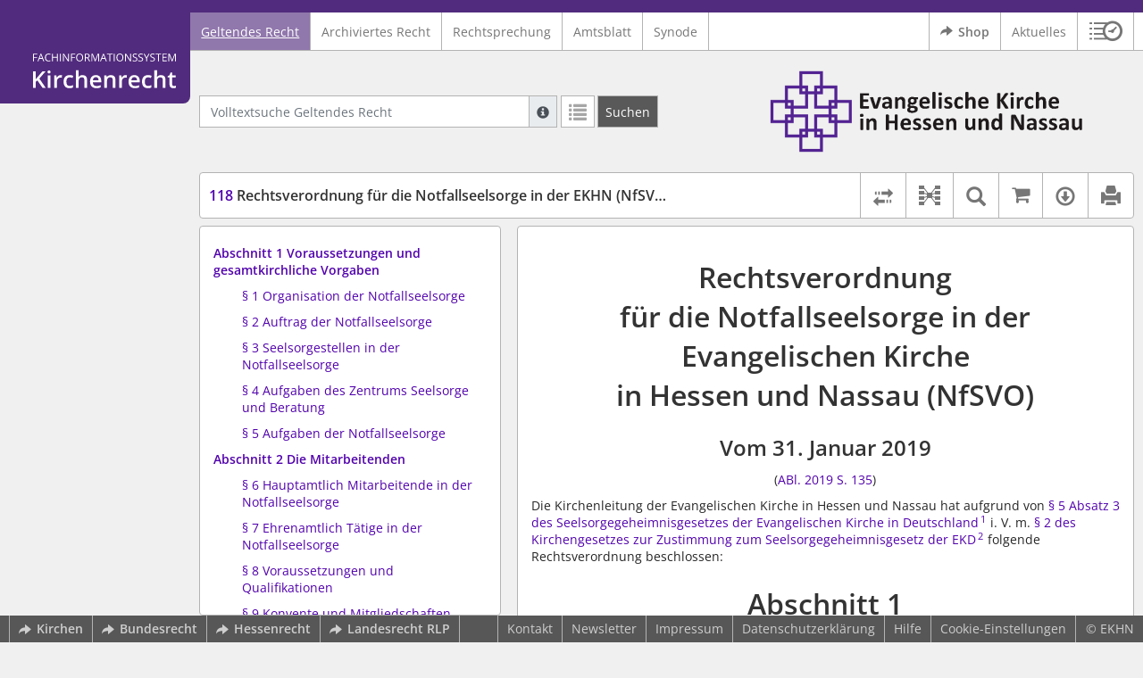

--- FILE ---
content_type: text/html; charset=utf-8
request_url: https://kirchenrecht-ekhn.de/document/18795
body_size: 14620
content:
<!DOCTYPE html>
<html lang="de">
  <head>
    <meta charset="utf-8">
    <meta name="viewport" content="width=device-width, initial-scale=1, shrink-to-fit=no">
    <meta http-equiv="X-UA-Compatible" content="IE=edge">
    <meta name="robots" content="index,follow">
    <title>Geltendes Recht: 118 Rechtsverordnung für die Notfallseelsorge in der EKHN (NfSVO) -  Kirchenrecht Online-Nachschlagewerk | Ev. Kirche in Hessen und Nassau</title>

    <link rel="stylesheet" type="text/css" media="all" href="/css/bootstrap.min.css" />
<link rel="stylesheet" type="text/css" media="all" href="/css/styles.css" />
<link rel="stylesheet" type="text/css" media="screen" href="/css/datepicker.css" />
<link rel="stylesheet" type="text/css" media="screen" href="/css/font-awesome.min.css" />
<link rel="stylesheet" type="text/css" media="screen" href="/css/cookieconsent.css" />
<link rel="stylesheet" type="text/css" media="screen" href="/css/bootstrap-pincode-input.css" />

    <link rel="shortcut icon" href="/images/gfx_ekhn/favicon.ico" />
          <!-- Piwik -->
      <script type="text/plain" data-cookiecategory="statistics">
        var _paq = _paq || [];
        _paq.push(["setDomains", ["*.kirchenrecht-ekhn.de"]]);
                  _paq.push(['trackPageView']);
                _paq.push(['enableLinkTracking']);
        (function() {
          var u="//wbv-analytics.saltation.de/analytics/";
          _paq.push(['setTrackerUrl', u+'piwik.php']);
          _paq.push(['setSiteId', 16]);
          var d=document, g=d.createElement('script'), s=d.getElementsByTagName('script')[0];
          g.type='text/javascript'; g.async=true; g.defer=true; g.src=u+'piwik.js'; s.parentNode.insertBefore(g,s);
        })();
      </script>
      <!-- End Piwik Code -->
      </head>
  <body class="EKHN">
    <header class="container-fluid headerWrap">
      <div class="topBar"></div>
      <div class="row headerNavigationWrap">
        <div class="col-lg-2 d-none d-lg-flex columnLogo">
          <div class="sideHeaderWrap">
            <div class="sideHeader d-none d-lg-block">
                              <span class="logo"><span class="sr-only">Logo Fachinformationssystem Kirchenrecht</span></span>
                          </div>
          </div>
        </div>
        <div class="col-12 col-lg-10 col-xxl-8 columnNav">
          <div class="container-xl">
                          <div class="contentHeader">
                <div class="navMain d-print-none">
                  <nav class="navbar navbar-expand-lg navbar-light" aria-label="Hauptnavigation">

      <a class="navbar-brand d-lg-none">Fachinformationssystem Kirchenrecht</a>
  
  <button class="navbar-toggler"
          type="button"
          data-toggle="collapse"
          data-target="#navMain"
          aria-controls="navMain"
          aria-expanded="false"
          aria-label="Zeige Hauptnavigation">
    <span class="navbar-toggler-icon"></span>
  </button>

  <div class="collapse navbar-collapse" id="navMain">
    <ul class="nav navbar-nav mr-auto">
            <li class="nav-item active">
              <a class="nav-link" href="/list/geltendes_recht" aria-current="true">Geltendes Recht</a>
          </li>
      <li class="nav-item ">
              <a class="nav-link" href="/list/archiviertes_recht" >Archiviertes Recht</a>
          </li>
      <li class="nav-item ">
              <a class="nav-link" href="/list/rechtsprechung" >Rechtsprechung</a>
          </li>
      <li class="nav-item ">
              <a class="nav-link" href="/list/kirchliches_amtsblatt" >Amtsblatt</a>
          </li>
      <li class="nav-item ">
              <a class="nav-link" href="/list/synodalds" >Synode</a>
          </li>
  


<script type="text/javascript">
  var current_group_id = 'geltendes_recht'
</script>

    </ul>
    <ul class="nav navbar-nav navbar-right ml-auto">
              <li class="">
                      <a class="external"  target="_blank"   href="https://kirchenrecht-ekhn.shop" >
              <span class="externalIcon" aria-hidden="true"></span>              Shop
            </a>
                  </li>
              <li class="">
                      <a class=""   href="/document/aktuelles" >
                            Aktuelles
            </a>
                  </li>
                  <li class="linkHistoryModalWrap">
        <a href="#historyModal"
           title="Sitzungsverlauf"
           class="btnMeinKirchenrecht"
           data-toggle="modal"
           data-target="#historyModal"
           aria-haspopup="dialog"
           aria-label="Sitzungsverlauf im Modal öffnen"
           role="button">
          <span class="icon-btn_meinKirchenrecht" aria-hidden="true"></span>
          <span class="sr-only">Sitzungsverlauf im Modal öffnen</span>
        </a>
      </li>
          </ul>
  </div>
</nav>

                </div>
              </div>
                      </div>
        </div>
        <div class="col-xxl-2 d-none d-xxl-flex columnSpacer"></div>
      </div>

    </header>

    <main class="container-fluid">
      <div class="row headerContentWrap">
        <div class="col-lg-2 d-none d-lg-flex"></div>
        <div class="col-12 col-lg-10 col-xxl-8 d-flex">
          <div class="container-xl my-auto">
            <div class="row">
              <div class="col-6 d-flex">
                                                  <form class="searchForm" role="search" action="/search/geltendes_recht" method="POST">
  <div class="input-group input-group-sm">
    <label for="searchword" class="sr-only">Volltextsuche Geltendes Recht</label>
    <input type="text" id="searchword" class="form-control typeahead" name="searchword" placeholder="Volltextsuche Geltendes Recht" value="" />
    <div class="input-group-append">
      <button class="input-group-text searchTooltip mr-1" aria-label="Hilfe zur Suche" aria-describedby="searchExplanation">
        <span class="glyphicon glyphicon-info-sign" aria-hidden="true"></span>
        <span class="searchTooltipContent" style="display:none">
          <span class="d-block mb-2">
            Suche mit Platzhalter "*", Bsp. Pfarrer*, findet auch: "Pfarrerinitiative" oder "Pfarrerausschuss".
          </span>
          <span class="d-block mb-2">
            Weitere Suchoperatoren finden Sie in unserer Hilfe.
          </span>
        </span>
      </button>
      <div id="searchExplanation" class="sr-only">
        <p>
          Suche mit Platzhalter "*", Bsp. Pfarrer*, findet auch: "Pfarrerinitiative" oder "Pfarrerausschuss".
        </p>
        <p>
          Weitere Suchoperatoren finden Sie in unserer Hilfe.
        </p>
      </div>
      <a href="/search/geltendes_recht"
         class="btn btn-default btnContainsGlyphicon mr-1"
         aria-label="Letzte Trefferliste"
         title="Letzte Trefferliste">
        <span class="glyphicon glyphicon-list" aria-hidden="true"></span>
      </a>
      <button type="submit"
              class="btn btn-default btn-neutral btn-search"
              aria-label="Suchen">
        <span class="label d-none d-md-block">Suchen</span>
        <span class="glyphicon glyphicon-search d-md-none" aria-hidden="true"></span>
      </button>
      <input type="hidden" name="current" value="current" />
      <input type="hidden" name="organizations[]" value="EKHN" />
    </div>
  </div>
</form>

                                              </div>
              <div class="col-6 d-flex">
                <div class="churchLogo my-auto ml-auto">
                  <p class="m-0">
                    <a title="zur Webseite der EKHN" href="https://www.ekhn.de" style="width: 100%" ><span class="sr-only">Logo Ev. Kirche in Hessen und Nassau</span></a>
                                      </p>
                </div>
                <div class="churchTitle my-auto ml-auto">
                                      <a title="zur Webseite der EKHN" href="https://www.ekhn.de" target="_blank">
                      Ev. Kirche in Hessen und Nassau
                    </a>
                                  </div>
              </div>
            </div>
          </div>
        </div>
        <div class="col-xxl-2 d-none d-xxl-flex"></div>
      </div>
      <div class="row headerContentBackgroundWrap"></div>

      <div class="row mainContentWrap">
        <div class="col-lg-2"></div>
        <div class="col-xs-12 col-lg-10 col-xxl-8">
          <div class="container-xl mainContent">
                  <div class="row navigationInfoWrap showSuccess">
      <div class="col-md-12">
        <div class="card">
          <div class="card-body navigationInfo p-0">
            <nav class="navbar navbar-default navbar-expand-sm navbar-ordernav first d-print-none" aria-label="118 Rechtsverordnung für die Notfallseelsorge in der EKHN (NfSVO)">
              <div class="documentTitle px-0 col-md-6 col-sm-7">
                <h2 title="118 Rechtsverordnung für die Notfallseelsorge in der EKHN (NfSVO)"><a href="#"><span class="highlight">118</span> Rechtsverordnung für die Notfallseelsorge in der EKHN (NfSVO)</a></h2>
              </div>
                              <div class="collapse navbar-collapse"
     id="subnavigationCollapse"
     aria-label="Werkzeugleiste"
     role="toolbar">
  <ul class="nav navbar-nav navbar-right ml-auto">
              <li class="nav-item click-toggle d-xl-none documentTocButton">
        <button type="button"
           title="Inhaltsverzeichnis"
           class="nav-link"
           data-toggle="collapse"
           data-target="#documentToc"
           aria-controls="documentToc"
           aria-expanded="false">
          <span class="glyphicon glyphicon-list" aria-hidden="true"></span>
          <span class="sr-only">Inhaltsverzeichnis</span>
        </a>
      </li>
              <li class="nav-item documentDiffButton">
        <form action="/document/18795/diff" method="POST" class="mb-0">
          <input type="hidden" name="effective_since_a" value="2019-02-01" />
          <input type="hidden" name="effective_since_b" value="2008-03-01" />
          <button type="submit"
                  title="Rechtsstände vergleichen"
                  class="nav-link btnRechtstaendeVergleichen"
                  aria-label="Rechtsstände vergleichen">
            <span class="glyphicon glyphicon-transfer" aria-hidden="true"></span>
            <span class="sr-only">Rechtsstände vergleichen</span>
          </button>
        </form>
      </li>
              <li class="nav-item documentLinkViewButton">
                  <a href="/document/18795/links"
             title="Dokument-Beziehungen"
             class="nav-link"
             data-toggle="modal"
             data-target="#documentLinksModal"
             role="button"
             aria-haspopup="dialog">
            <span class="glyphicon glyphicon-document-links" aria-hidden="true"></span>
            <span class="sr-only">Dokument-Beziehungen</span>
          </a>
              </li>
              <li class="nav-item dropdown py-0 documentSearchButton">
        <button class="nav-link dropdown-toggle"
                title="Textsuche im Dokument"
                type="button"
                data-toggle="dropdown"
                data-reference="#documentContent"
                aria-controls="documentSearchBar"
                aria-expanded="false">
          <span class="glyphicon glyphicon-search" aria-hidden="true"></span>
          <span class="sr-only">Textsuche im Dokument</span>
        </button>
        <div id="documentSearchBar"
     class="dropdown-menu dropdown-menu-right documentSearch py-0"
     onclick="event.stopPropagation()">
  <form class="form-group row m-0">
    <div class="col-sm-12 d-flex">
      <div class="d-flex align-items-center">
        <label for="documentFullTextSearch" class="documentSearchText sr-only my-0 mr-2">Dokument-Volltextsuche</label>
      </div>
      <div class="actionWrap d-flex ml-auto align-items-center">
        <div class="input-group">
          <input type="text"
                  id="documentFullTextSearch"
                  class="form-control form-control-sm documentSearchInput"
                  placeholder="Dokument-Volltextsuche">
          <div class="input-group-append">
            <button type="submit"
                    class="btn btn-sm icon"
                    aria-label="Suchen">
              <span class="glyphicon glyphicon-search" aria-hidden="true"></span>
              <span class="sr-only">Suchen</span>
            </button>
          </div>
        </div>
        <button type="button"
                id="documentSearchNext"
                title="Nächster Treffer im Dokument"
                aria-label="Nächster Treffer im Dokument">
          <span class="glyphicon glyphicon glyphicon-chevron-down" aria-hidden="true"></span>
          <span class="sr-only">Nächster Treffer im Dokument</span>
        </button>
        <button type="button"
                id="documentSearchPrev"
                title="Vorheriger Treffer im Dokument"
                aria-label="Vorheriger Treffer im Dokument">
          <span class="glyphicon glyphicon glyphicon-chevron-up" aria-hidden="true"></span>
          <span class="sr-only">Vorheriger Treffer im Dokument</span>
        </button>
      </div>
    </div>
  </form>
</div>
      </li>
              <li class="nav-item documentCartButton">
        <a href="https://kirchenrecht-ekhn.shop/PdfCollection/init/article/ekhn-269120"
           title="Auf kirchenrecht.shop bestellen"
           class="nav-link"
           target="_blank">
          <i class="fa fa-shopping-cart"></i>
          <span class="sr-only">Auf kirchenrecht.shop bestellen</span>
        </a>
      </li>
              <li class="nav-item dropdown documentDownloadButton">
        <button class="nav-link dropdown-toggle"
                title="Verfügbare E-Book-Formate"
                type="button"
                data-toggle="dropdown"
                aria-controls="documentDownload"
                aria-expanded="false">
          <span class="glyphicon glyphicon-download" aria-hidden="true"></span>
          <span class="sr-only">Verfügbare E-Book-Formate</span>
        </button>
        <div id="documentDownload" class="dropdown-menu dropdown-menu-right wokrlistsuccess">
  <ul role="presentation">
          <li>
        <a href="/pdf/18795.pdf" class="dropdown-item" target="_blank" title="Download PDF">Download als PDF</a>
      </li>
              <li>
        <a href="/word/18795.doc" class="dropdown-item" title="Download Word (ab 2003)">Download als Word (ab 2003)</a>
      </li>
              <li>
        <a href="/word/pandoc/18795.doc" class="dropdown-item" title="Download Word (docx)">Download als Word (docx)</a>
      </li>
      <li>
        <a href="/word/pandoc_no_subscript/18795.doc" class="dropdown-item" title="Download Word (docx) Ohne Satzzahlen">Download als Word (docx) Ohne Satzzahlen</a>
      </li>
              <li>
        <a href="/epub/18795.epub" class="dropdown-item" title="Download ePub">Download als ePub</a>
      </li>
              <li>
        <a href="/epub_simple/18795.epub" class="dropdown-item" title="Download ePub (Tolino)">Download als ePub (Tolino)</a>
      </li>
              <li>
        <a href="/epub/18795.mobi" class="dropdown-item" title="Download Mobi (Kindle)">Download als Mobi (Kindle)</a>
      </li>
      </ul>
</div>
      </li>
              <li class="nav-item documentPrintButton">
        <a title="Drucken" class="nav-link" href="/pdf/18795.pdf" target="_blank">
          <span class="glyphicon glyphicon-print"></span>
        </a>
      </li>
      </ul>
</div>
                          </nav>
          </div>
        </div>
      </div>
            <div id="documentRelation" class="col-md-8 documentRelation collapse">
  <div class="card">
    <div class="card-body">
      <ul role="presentation" class="relatedDocuments">
        <li>Gesamterläuterungen:
          <ul>
                          <li>-</li>
                      </ul>
        </li>

        <li>Einzelerläuterung:
          <ul>
                          <li>-</li>
                      </ul>
        </li>
      </ul>
    </div>
  </div>
</div>

    </div>
  
  <div class="row">
          <nav class="col-xl-4" aria-label="Dokument Inhaltsverzeichnis">
  <div class="card collapse d-print-none mb-2" id="documentToc" data-toggle="false">
      <div class="card-body documentTocPanel">
        <div class="navbar documentToc" role="complementary">
          <ul>
   <li class="section level_1"><a href="#s11810001" title="Abschnitt 1 Voraussetzungen und gesamtkirchliche Vorgaben">Abschnitt 1 Voraussetzungen und gesamtkirchliche Vorgaben</a></li>
   <li class="section level_4"><a href="#s11810004" title="§&nbsp;1 Organisation der Notfallseelsorge">§&nbsp;1 Organisation der Notfallseelsorge</a></li>
   <li class="section level_4"><a href="#s11810018" title="§ 2 Auftrag der Notfallseelsorge">§ 2 Auftrag der Notfallseelsorge</a></li>
   <li class="section level_4"><a href="#s11810016" title="§ 3 Seelsorgestellen in der Notfallseelsorge">§ 3 Seelsorgestellen in der Notfallseelsorge</a></li>
   <li class="section level_4"><a href="#s11810017" title="§ 4 Aufgaben des Zentrums Seelsorge und Beratung">§ 4 Aufgaben des Zentrums Seelsorge und Beratung</a></li>
   <li class="section level_4"><a href="#s11810019" title="§ 5 Aufgaben der Notfallseelsorge">§ 5 Aufgaben der Notfallseelsorge</a></li>
   <li class="section level_1"><a href="#s11810005" title="Abschnitt 2 Die Mitarbeitenden ">Abschnitt 2 Die Mitarbeitenden </a></li>
   <li class="section level_4"><a href="#s11810008" title="§ 6 Hauptamtlich Mitarbeitende in der Notfallseelsorge ">§ 6 Hauptamtlich Mitarbeitende in der Notfallseelsorge </a></li>
   <li class="section level_4"><a href="#s11810009" title="§ 7 Ehrenamtlich Tätige in der Notfallseelsorge">§ 7 Ehrenamtlich Tätige in der Notfallseelsorge</a></li>
   <li class="section level_4"><a href="#s11810015" title="§ 8 Voraussetzungen und Qualifikationen">§ 8 Voraussetzungen und Qualifikationen</a></li>
   <li class="section level_4"><a href="#s11810014" title="§ 9 Konvente und Mitgliedschaften">§ 9 Konvente und Mitgliedschaften</a></li>
   <li class="section level_1"><a href="#s11810010" title="Abschnitt 3 Schlussbestimmungen">Abschnitt 3 Schlussbestimmungen</a></li>
   <li class="section level_4"><a href="#s11810013" title="§ 10 Inkrafttreten, Außerkrafttreten">§ 10 Inkrafttreten, Außerkrafttreten</a></li>
</ul>
        </div>
    </div>
  </div>
</nav>
    
    <div class="col-xl-8">
      <div class="card">
        <div id="documentContent" class="card-body documentContent ">
                    <span xmlns:epub="http://www.idpf.org/2007/ops" class="no-height"><a class="internal" id="top">.</a></span><h1 xmlns:epub="http://www.idpf.org/2007/ops" class="chapter_title center text-center">Rechtsverordnung<br/>f&uuml;r die Notfallseelsorge in der Evangelischen Kirche <br/>in Hessen und Nassau (NfSVO)</h1><h2 xmlns:epub="http://www.idpf.org/2007/ops" class="chapter_subtitle center text-center">Vom 31. Januar 2019</h2><p xmlns:epub="http://www.idpf.org/2007/ops" class="chapter_subtitle_type center text-center">(<a href="/kabl/43375.pdf#page=7" target="_blank">ABl. 2019 S. 135</a>)</p><div xmlns:epub="http://www.idpf.org/2007/ops" class="chapter_para">Die Kirchenleitung der Evangelischen Kirche in Hessen und Nassau hat aufgrund von <a href="/document/23443#s47000011" data-document-id="23443">&sect; 5 Absatz 3 des Seelsorgegeheimnisgesetzes der Evangelischen Kirche in Deutschland</a><span class="footnote"><a href="#down1" title="Zur Fu&szlig;note"><sup>1</sup></a><span><a class="internal" id="up1">#</a></span></span>  i. V. m.  <a href="/document/23444#s47000005" data-document-id="23444">&sect; 2 des Kirchengesetzes zur Zustimmung zum Seelsorgegeheimnisgesetz der EKD</a><span class="footnote"><a href="#down2" title="Zur Fu&szlig;note"><sup>2</sup></a><span><a class="internal" id="up2">#</a></span></span> folgende Rechtsverordnung beschlossen:</div><span xmlns:epub="http://www.idpf.org/2007/ops" class="no-height"><a class="internal" id="s11810001">#</a></span><h1 xmlns:epub="http://www.idpf.org/2007/ops" class="section1_title">Abschnitt 1<br/>Voraussetzungen und gesamtkirchliche Vorgaben</h1><span xmlns:epub="http://www.idpf.org/2007/ops" class="no-height"><a class="internal" id="s11810002">#</a></span><span xmlns:epub="http://www.idpf.org/2007/ops" class="no-height"><a class="internal" id="s11810003">#</a></span><span xmlns:epub="http://www.idpf.org/2007/ops" class="no-height"><a class="internal" id="s11810004">#</a></span><h4 xmlns:epub="http://www.idpf.org/2007/ops" class="section4_title">&sect;&nbsp;1<br/>Organisation der Notfallseelsorge</h4><div xmlns:epub="http://www.idpf.org/2007/ops" class="para"><span class="randnr">
					(
					1
					)
				</span> <span class="subscript"> 1&nbsp;</span>Seelsorge f&uuml;r Menschen in Notf&auml;llen, Krisen und Katastrophen (Notfallseelsorge) wird von der Gesamtkirche und den Dekanaten verantwortet. <span class="subscript"> 2&nbsp;</span>Die Gesamtkirche ist daf&uuml;r verantwortlich, dass f&uuml;r die Notfallseelsorge die erforderlichen Personalstellen und Sachmittel (inkl. Versicherungsschutz) zur Verf&uuml;gung stehen. <span class="subscript"> 3&nbsp;</span>Die Dekanate sind Tr&auml;ger der jeweiligen Notfallseelsorge-Systeme und verantworten deren Arbeit in der Region.</div><div xmlns:epub="http://www.idpf.org/2007/ops" class="para"><span class="randnr">
					(
					2
					)
				</span> Die Notfallseelsorge ist eingebunden in die von Landkreisen und kreisfreien St&auml;dten vorgehaltene psychosoziale Notfallversorgung (PSNV) in der t&auml;glichen Gefahrenabwehr, f&uuml;r Gro&szlig;schadensereignisse, Notfallsituationen sowie Krisen- und Katastrophenf&auml;lle.</div><div xmlns:epub="http://www.idpf.org/2007/ops" class="para"><span class="randnr">
					(
					3
					)
				</span> <span class="subscript"> 1&nbsp;</span>Jeder Rettungsleitstelle der Landkreise und kreisfreien St&auml;dte ist ein kirchliches oder kirchennahes Notfallseelsorge-System zugeordnet. <span class="subscript"> 2&nbsp;</span>Dieses kann im Fall einer Alarmierung der Rettungskette im Bedarfsfall durch eine Einsatzleiterin oder einen Einsatzleiter alarmiert und daraufhin t&auml;tig werden.</div><div xmlns:epub="http://www.idpf.org/2007/ops" class="para"><span class="randnr">
					(
					4
					)
				</span> <span class="subscript"> 1&nbsp;</span>Im Rahmen dieser organisierten Notfallseelsorge werden ehrenamtlich Mitarbeitende sowie Pfarrerinnen und Pfarrer freiwillig t&auml;tig. <span class="subscript"> 2&nbsp;</span>Die Aufgabe der Seelsorge in Notf&auml;llen als Aufgabe des Gemeindepfarramts bleibt hiervon unber&uuml;hrt.</div><span xmlns:epub="http://www.idpf.org/2007/ops" class="section_end 11810004"></span><span xmlns:epub="http://www.idpf.org/2007/ops" class="no-height"><a class="internal" id="s11810018">#</a></span><h4 xmlns:epub="http://www.idpf.org/2007/ops" class="section4_title">&sect; 2<br/>Auftrag der Notfallseelsorge</h4><div xmlns:epub="http://www.idpf.org/2007/ops" class="para">Der kirchliche Auftrag umfasst:</div><div xmlns:epub="http://www.idpf.org/2007/ops" class="para"><ol type="1"><li><div class="para">Verk&uuml;ndigung des Evangeliums als Kraft zum Leben und zum Sterben,</div></li><li><div class="para">Seelsorgliche Begleitung von Betroffenen, Hinterbliebenen, Angeh&ouml;rigen und Zugeh&ouml;rigen sowie Vermissenden,</div></li><li><div class="para">Pr&auml;senz der Kirche in der Psychosozialen Notfallversorgung der Bev&ouml;lkerung in Deutschland (PSNV),</div></li><li><div class="para">Dialog sowie theologische und ethische Auseinandersetzung mit  den Themen Krise, Notfall und Katastrophe.</div></li></ol></div><span xmlns:epub="http://www.idpf.org/2007/ops" class="section_end 11810018"></span><span xmlns:epub="http://www.idpf.org/2007/ops" class="no-height"><a class="internal" id="s11810016">#</a></span><h4 xmlns:epub="http://www.idpf.org/2007/ops" class="section4_title">&sect; 3<br/>Seelsorgestellen in der Notfallseelsorge</h4><div xmlns:epub="http://www.idpf.org/2007/ops" class="para"><span class="randnr">
					(
					1
					)
				</span> Pfarrstellen und Stellen im gemeindep&auml;dagogischen Dienst in der organisierten Notfallseelsorge (<a href="#s11810004">&sect; 1 Absatz 3</a>) sind gesamtkirchliche Stellen mit regionaler Anbindung.</div><div xmlns:epub="http://www.idpf.org/2007/ops" class="para"><span class="randnr">
					(
					2
					)
				</span> Die Pfarrstelle der oder des gesamtkirchlich Beauftragten f&uuml;r Notfallseelsorge ist eine gesamtkirchliche Stelle.</div><span xmlns:epub="http://www.idpf.org/2007/ops" class="section_end 11810016"></span><span xmlns:epub="http://www.idpf.org/2007/ops" class="no-height"><a class="internal" id="s11810017">#</a></span><h4 xmlns:epub="http://www.idpf.org/2007/ops" class="section4_title">&sect; 4<br/>Aufgaben des Zentrums Seelsorge und Beratung</h4><div xmlns:epub="http://www.idpf.org/2007/ops" class="para"><span class="randnr">
					(
					1
					)
				</span> <span class="subscript"> 1&nbsp;</span>Das Zentrum Seelsorge und Beratung ist f&uuml;r die fachliche Begleitung und Beratung der Notfallseelsorge zust&auml;ndig. <span class="subscript"> 2&nbsp;</span>Hierzu geh&ouml;ren vor allem die Vernetzung der einzelnen Bereiche, die Weiterentwicklung und Organisation der Aus- und Fortbildung sowie die Konzeptionsentwicklung und die Evaluation.</div><div xmlns:epub="http://www.idpf.org/2007/ops" class="para"><span class="randnr">
					(
					2
					)
				</span> Das Zentrum Seelsorge und Beratung koordiniert und begleitet den Prozess der Auseinandersetzung der Kirche mit notfallmedizinischen, notfallpsychologischen, gesundheitspolitischen und gesellschaftspolitischen Fragen in Kirche und Gesellschaft. </div><div xmlns:epub="http://www.idpf.org/2007/ops" class="para"><span class="randnr">
					(
					3
					)
				</span> <span class="subscript"> 1&nbsp;</span>Dem Zentrum Seelsorge und Beratung ist die Dienstaufsicht f&uuml;r die Notfallseelsorgestellen (<a href="#s11810016">&sect; 3</a>) &uuml;bertragen. <span class="subscript"> 2&nbsp;</span>Das Zentrum koordiniert die Zusammenarbeit mit dem Vorstand des Konvents der Notfallseelsorge.</div><span xmlns:epub="http://www.idpf.org/2007/ops" class="section_end 11810017"></span><span xmlns:epub="http://www.idpf.org/2007/ops" class="no-height"><a class="internal" id="s11810019">#</a></span><h4 xmlns:epub="http://www.idpf.org/2007/ops" class="section4_title">&sect; 5<br/>Aufgaben der Notfallseelsorge</h4><div xmlns:epub="http://www.idpf.org/2007/ops" class="para"><span class="subscript"> 1&nbsp;</span>Die Notfallseelsorge hat folgende Aufgaben: </div><div xmlns:epub="http://www.idpf.org/2007/ops" class="para"><ol type="1"><li><div class="para">Seelsorge in akuten Krisensituationen und Notf&auml;llen auf Anforderung einer Einsatzleiterin oder eines Einsatzleiters durch die zust&auml;ndige Leitstelle,</div></li><li><div class="para">Zusammenarbeit mit anderen Seelsorgestellen und Psychologischen Beratungsstellen im Gebiet der EKHN,</div></li><li><div class="para">Zusammenarbeit mit sowie Fachberatung und Bildungsangebote f&uuml;r an der Rettungskette beteiligte Hilfsorganisationen und Einrichtungen (Polizei, Feuerwehr, Rettungsdienste, THW, DLRG u. a.),</div></li><li><div class="para">Kooperation mit der jeweiligen Seelsorge der katholischen Bist&uuml;mer im Gebiet der EKHN,</div></li><li><div class="para">&Ouml;ffentlichkeitsarbeit.</div></li></ol></div><div xmlns:epub="http://www.idpf.org/2007/ops" class="para"><span class="subscript"> 2&nbsp;</span>N&auml;here Aufgaben regeln die &ouml;rtlichen Konzepte und Einsatzgrunds&auml;tze PSNV.</div><span xmlns:epub="http://www.idpf.org/2007/ops" class="section_end 11810019"></span><span xmlns:epub="http://www.idpf.org/2007/ops" class="section_end 11810003"></span><span xmlns:epub="http://www.idpf.org/2007/ops" class="section_end 11810002"></span><span xmlns:epub="http://www.idpf.org/2007/ops" class="section_end 11810001"></span><span xmlns:epub="http://www.idpf.org/2007/ops" class="no-height"><a class="internal" id="s11810005">#</a></span><h1 xmlns:epub="http://www.idpf.org/2007/ops" class="section1_title">Abschnitt 2<br/>Die Mitarbeitenden </h1><span xmlns:epub="http://www.idpf.org/2007/ops" class="no-height"><a class="internal" id="s11810006">#</a></span><span xmlns:epub="http://www.idpf.org/2007/ops" class="no-height"><a class="internal" id="s11810007">#</a></span><span xmlns:epub="http://www.idpf.org/2007/ops" class="no-height"><a class="internal" id="s11810008">#</a></span><h4 xmlns:epub="http://www.idpf.org/2007/ops" class="section4_title">&sect; 6<br/>Hauptamtlich Mitarbeitende in der Notfallseelsorge </h4><div xmlns:epub="http://www.idpf.org/2007/ops" class="para"><span class="randnr">
					(
					1
					)
				</span> Der Dienst der Notfallseelsorge wird sichergestellt durch Pfarrerinnen und Pfarrer sowie Gemeindep&auml;dagoginnen und Gemeindep&auml;dagogen oder Diakoninnen und Diakone, die die Notfallseelsorge-Systeme in der EKHN (<a href="#s11810004">&sect; 1 Absatz 3</a>) eigenst&auml;ndig leiten und deren Arbeit verantworten. </div><div xmlns:epub="http://www.idpf.org/2007/ops" class="para"><span class="randnr">
					(
					2
					)
				</span> <span class="subscript"> 1&nbsp;</span>Im Benehmen mit dem Zentrum Seelsorge und Beratung ernennt die Kirchenleitung eine gesamtkirchliche Beauftragte oder einen gesamtkirchlichen Beauftragten f&uuml;r Notfallseelsorge. <span class="subscript"> 2&nbsp;</span>Bei Gro&szlig;schadensereignissen koordiniert und leitet sie oder er &uuml;berregionale Notfallseelsorge-Eins&auml;tze auf dem Kirchengebiet. </div><div xmlns:epub="http://www.idpf.org/2007/ops" class="para"><span class="randnr">
					(
					3
					)
				</span> In der Notfallseelsorge engagieren sich Pfarrerinnen und Pfarrer freiwillig (<a href="#s11810004">&sect; 1 Absatz 3</a>).</div><div xmlns:epub="http://www.idpf.org/2007/ops" class="para"><span class="randnr">
					(
					4
					)
				</span> <span class="subscript"> 1&nbsp;</span>Diese Mitarbeitenden unterliegen der seelsorglichen Schweigepflicht im Sinne der <a href="/document/23443#s47000009" data-document-id="23443">&sect;&sect; 3 und 4 des Seelsorgegeheimnisgesetzes der EKD</a><span class="footnote"><a href="#down3" title="Zur Fu&szlig;note"><sup>3</sup></a><span><a class="internal" id="up3">#</a></span></span>. <span class="subscript"> 2&nbsp;</span>Sie haben &uuml;ber alles, was ihnen bei Aus&uuml;bung ihres Dienstes seelsorglich anvertraut wird, Stillschweigen zu wahren. <span class="subscript"> 3&nbsp;</span>Eine Aussagegenehmigung kann nur die Kirchenleitung erteilen.</div><span xmlns:epub="http://www.idpf.org/2007/ops" class="section_end 11810008"></span><span xmlns:epub="http://www.idpf.org/2007/ops" class="no-height"><a class="internal" id="s11810009">#</a></span><h4 xmlns:epub="http://www.idpf.org/2007/ops" class="section4_title">&sect; 7<br/>Ehrenamtlich T&auml;tige in der Notfallseelsorge</h4><div xmlns:epub="http://www.idpf.org/2007/ops" class="para"><span class="randnr">
					(
					1
					)
				</span> <span class="subscript"> 1&nbsp;</span>In der Notfallseelsorge werden Ehrenamtliche beauftragt. <span class="subscript"> 2&nbsp;</span>Ehrenamtliche erhalten keinen besonderen Seelsorgeauftrag im Sinne des <a href="/document/23443#s47000009" data-document-id="23443">&sect; 3 des Seelsorgegeheimnisgesetzes der EKD</a><span class="footnote"><a href="#down4" title="Zur Fu&szlig;note"><sup>4</sup></a><span><a class="internal" id="up4">#</a></span></span>. <span class="subscript"> 3&nbsp;</span>Ehrenamtliche sind zur Verschwiegenheit nach <a href="/document/18740#s160004" data-document-id="18740">Artikel 6 Absatz 4 der Kirchenordnung</a><span class="footnote"><a href="#down5" title="Zur Fu&szlig;note"><sup>5</sup></a><span><a class="internal" id="up5">#</a></span></span> verpflichtet. <span class="subscript"> 4&nbsp;</span>Eine Aussagegenehmigung kann nur die Kirchenleitung erteilen.</div><div xmlns:epub="http://www.idpf.org/2007/ops" class="para"><span class="randnr">
					(
					2
					)
				</span> <span class="subscript"> 1&nbsp;</span>Die ehrenamtlich T&auml;tigen verpflichten sich schriftlich zur Verschwiegenheit und zur Einhaltung der Bestimmungen des Datenschutzes. <span class="subscript"> 2&nbsp;</span>Diese Verpflichtung ist aktenkundig zu machen. </div><span xmlns:epub="http://www.idpf.org/2007/ops" class="section_end 11810009"></span><span xmlns:epub="http://www.idpf.org/2007/ops" class="no-height"><a class="internal" id="s11810015">#</a></span><h4 xmlns:epub="http://www.idpf.org/2007/ops" class="section4_title">&sect; 8<br/>Voraussetzungen und Qualifikationen</h4><div xmlns:epub="http://www.idpf.org/2007/ops" class="para"><span class="randnr">
					(
					1
					)
				</span> <span class="subscript"> 1&nbsp;</span>Eine angemessene Leitung von Notfallseelsorge-Systemen erfordert ein breites Spektrum an Kompetenzen und Qualifikationen. <span class="subscript"> 2&nbsp;</span>Hierzu geh&ouml;ren insbesondere personale, kommunikative, theologisch-pastorale, p&auml;dagogisch-theologische, institutionelle und interdisziplin&auml;re Kompetenzen sowie Kompetenzen in der Teamleitung und Organisationsentwicklung. <span class="subscript"> 3&nbsp;</span>Voraussetzung f&uuml;r den hauptamtlichen Dienst in der Notfallseelsorge ist daher neben der pers&ouml;nlichen und fachlichen Eignung ein Grundkurs in Notfallseelsorge, Erfahrungen in der Notfallseelsorge und ein Sechs-Wochen-Kurs in klinischer Seelsorgeausbildung oder ein &Auml;quivalent nach den Standards der Deutschen Gesellschaft f&uuml;r Pastoralpsychologie (DGfP).</div><div xmlns:epub="http://www.idpf.org/2007/ops" class="para"><span class="randnr">
					(
					2
					)
				</span> <span class="subscript"> 1&nbsp;</span>Eine angemessene Aus&uuml;bung zur Seelsorge f&uuml;r Menschen in Notf&auml;llen erfordert von den sich freiwillig engagierenden Pfarrerinnen und Pfarrern und von den ehrenamtlich T&auml;tigen anderer Berufsgruppen ein hohes Ma&szlig; an Fach- und Feldkompetenz. <span class="subscript"> 2&nbsp;</span>Hierzu geh&ouml;ren insbesondere theologische Grundlagen, Grundlagen der Notfallpsychologie, Fertigkeiten der Gespr&auml;chsf&uuml;hrung und rechtliche Grundlagen sowie Kenntnisse der Organisationsstrukturen und Funktionsweisen der Hilfsorganisationen und Einrichtungen. <span class="subscript"> 3&nbsp;</span>Voraussetzung f&uuml;r den freiwilligen bzw. ehrenamtlichen Dienst in der Notfallseelsorge ist daher neben der pers&ouml;nlichen und fachlichen Eignung ein Grundkurs in Notfallseelsorge. <span class="subscript"> 4&nbsp;</span>Dieser umfasst f&uuml;r die Pfarrerinnen und Pfarrer 40 Unterrichtseinheiten und f&uuml;r die anderen Berufsgruppen 80 Unterrichtseinheiten. <span class="subscript"> 5&nbsp;</span>N&auml;heres wird im Curriculum f&uuml;r die Notfallseelsorge geregelt. </div><div xmlns:epub="http://www.idpf.org/2007/ops" class="para"><span class="randnr">
					(
					3
					)
				</span> <span class="subscript"> 1&nbsp;</span>Die berufsbegleitende Fortbildung richtet sich nach den inhaltlichen Schwerpunkten der T&auml;tigkeit. <span class="subscript"> 2&nbsp;</span>Supervision soll von allen Mitarbeitenden wahrgenommen werden.</div><div xmlns:epub="http://www.idpf.org/2007/ops" class="para"><span class="randnr">
					(
					4
					)
				</span> Allen Mitarbeitenden wird eine kostenfreie Schutzimpfung gegen Hepatitis B angeboten.</div><span xmlns:epub="http://www.idpf.org/2007/ops" class="section_end 11810015"></span><span xmlns:epub="http://www.idpf.org/2007/ops" class="no-height"><a class="internal" id="s11810014">#</a></span><h4 xmlns:epub="http://www.idpf.org/2007/ops" class="section4_title">&sect; 9<br/>Konvente und Mitgliedschaften</h4><div xmlns:epub="http://www.idpf.org/2007/ops" class="para"><span class="randnr">
					(
					1
					)
				</span> <span class="subscript"> 1&nbsp;</span>Die in der Notfallseelsorge Mitarbeitenden (<a href="#s11810008">&sect; 6</a>) bilden den Konvent f&uuml;r Notfallseelsorge. <span class="subscript"> 2&nbsp;</span>F&uuml;r jedes Notfallseelsorge-System (<a href="#s11810004">&sect; 1 Absatz 3</a>) kann eine weitere  Vertreterin oder ein weiterer Vertreter in den Notfallseelsorge-Konvent entsandt werden.</div><div xmlns:epub="http://www.idpf.org/2007/ops" class="para"><span class="randnr">
					(
					2
					)
				</span> Der Konvent dient dem gemeinsamen Erfahrungsaustausch, der innerkirchlichen Interessenwahrnehmung sowie der Verst&auml;ndigung auf gemeinsame Standards. </div><div xmlns:epub="http://www.idpf.org/2007/ops" class="para"><span class="randnr">
					(
					3
					)
				</span> <span class="subscript"> 1&nbsp;</span>Der Konvent w&auml;hlt aus seiner Mitte einen Konventsvorstand bestehend aus drei Personen, dem die oder der gesamtkirchliche Beauftragte f&uuml;r Notfallseelsorge als geborenes Mitglied angeh&ouml;rt. <span class="subscript"> 2&nbsp;</span>Wiederwahl ist zul&auml;ssig.</div><div xmlns:epub="http://www.idpf.org/2007/ops" class="para"><span class="randnr">
					(
					4
					)
				</span> Der Konventsvorstand kann seine Arbeitsweise im &Uuml;brigen durch Gesch&auml;ftsordnung regeln.</div><div xmlns:epub="http://www.idpf.org/2007/ops" class="para"><span class="randnr">
					(
					5
					)
				</span> Die oder der gesamtkirchlich Beauftragte f&uuml;r Notfallseelsorge nimmt f&uuml;r die EKHN die Mitgliedschaft in der &ldquo;Konferenz Evangelischer Notfallseelsorge in der EKD (KEN)&ldquo; wahr.</div><span xmlns:epub="http://www.idpf.org/2007/ops" class="section_end 11810014"></span><span xmlns:epub="http://www.idpf.org/2007/ops" class="section_end 11810007"></span><span xmlns:epub="http://www.idpf.org/2007/ops" class="section_end 11810006"></span><span xmlns:epub="http://www.idpf.org/2007/ops" class="section_end 11810005"></span><span xmlns:epub="http://www.idpf.org/2007/ops" class="no-height"><a class="internal" id="s11810010">#</a></span><h1 xmlns:epub="http://www.idpf.org/2007/ops" class="section1_title">Abschnitt 3<br/>Schlussbestimmungen</h1><span xmlns:epub="http://www.idpf.org/2007/ops" class="no-height"><a class="internal" id="s11810011">#</a></span><span xmlns:epub="http://www.idpf.org/2007/ops" class="no-height"><a class="internal" id="s11810012">#</a></span><span xmlns:epub="http://www.idpf.org/2007/ops" class="no-height"><a class="internal" id="s11810013">#</a></span><h4 xmlns:epub="http://www.idpf.org/2007/ops" class="section4_title">&sect; 10<br/>Inkrafttreten, Au&szlig;erkrafttreten</h4><div xmlns:epub="http://www.idpf.org/2007/ops" class="para"><span class="subscript"> 1&nbsp;</span>Diese Rechtsverordnung tritt am 1. Februar 2019 in Kraft. <span class="subscript"> 2&nbsp;</span>Gleichzeitig tritt die Ordnung der Notfallseelsorge in der Evangelischen Kirche in Hessen und Nassau vom 2. M&auml;rz 2006 (ABl. 2006 S. 120), ge&auml;ndert am 19. April 2007 (ABl. 2008 S. 118), au&szlig;er Kraft.</div><span xmlns:epub="http://www.idpf.org/2007/ops" class="section_end 11810013"></span><span xmlns:epub="http://www.idpf.org/2007/ops" class="section_end 11810012"></span><span xmlns:epub="http://www.idpf.org/2007/ops" class="section_end 11810011"></span><span xmlns:epub="http://www.idpf.org/2007/ops" class="section_end 11810010"></span><hr xmlns:epub="http://www.idpf.org/2007/ops"><div xmlns:epub="http://www.idpf.org/2007/ops" class="para"><span><a class="internal" id="down1">#</a></span><span class="footnote"><br/><a href="#up1" title="Zur&uuml;ck">1<span>&nbsp;&uarr;</span></a> <span class="para">Nr. 145.</span></span></div><div xmlns:epub="http://www.idpf.org/2007/ops" class="para"><span><a class="internal" id="down2">#</a></span><span class="footnote"><br/><a href="#up2" title="Zur&uuml;ck">2<span>&nbsp;&uarr;</span></a> <span class="para">Nr. 144.</span></span></div><div xmlns:epub="http://www.idpf.org/2007/ops" class="para"><span><a class="internal" id="down3">#</a></span><span class="footnote"><br/><a href="#up3" title="Zur&uuml;ck">3<span>&nbsp;&uarr;</span></a> <span class="para">Nr. 145.</span></span></div><div xmlns:epub="http://www.idpf.org/2007/ops" class="para"><span><a class="internal" id="down4">#</a></span><span class="footnote"><br/><a href="#up4" title="Zur&uuml;ck">4<span>&nbsp;&uarr;</span></a> <span class="para">Nr. 145.</span></span></div><div xmlns:epub="http://www.idpf.org/2007/ops" class="para"><span><a class="internal" id="down5">#</a></span><span class="footnote"><br/><a href="#up5" title="Zur&uuml;ck">5<span>&nbsp;&uarr;</span></a> <span class="para">Nr. 1.</span></span></div>
        </div>
      </div>
    </div>
  </div>

  <div class="modal fade" id="documentLinksModal" tabindex="-1" role="dialog" aria-hidden="true">
    <div class="modal-dialog modal-xl">
      <div class="modal-content">
        <div class="spinner-border text-secondary" role="status">
          <span class="sr-only">Loading...</span>
        </div>
      </div>
    </div>
  </div>
          </div>
        </div>
        <div class="col-xxl-2"></div>
      </div>
    </main>

          <footer class="container-fluid footerWrap hidden-print" role="contentinfo">
                  <!-- original footer content start -->
          <nav class="navbar navbar-default navbar-expand-sm footerNav" aria-label="Abbinder Navigation">
  <ul class="navbar-nav d-none d-xl-flex">
                  <li class="nav-item"><a class="external"  target="_blank"  title="Kirchenrecht - Ihr Webportal zu den Rechtssammlungen der Evangelischen Kirchen" href="https://www.wbv-kommunikation.de/leistungen/kirchenverwaltung/landeskirchen"><span class="externalIcon" aria-hidden="true"></span>Kirchen</a></li>
                        <li class="nav-item"><a class="external"  target="_blank"   href="https://www.gesetze-im-internet.de"><span class="externalIcon" aria-hidden="true"></span>Bundesrecht</a></li>
                        <li class="nav-item"><a class="external"  target="_blank"   href="https://www.rv.hessenrecht.hessen.de"><span class="externalIcon" aria-hidden="true"></span>Hessenrecht</a></li>
                        <li class="nav-item"><a class="external"  target="_blank"   href="https://www.landesrecht.rlp.de"><span class="externalIcon" aria-hidden="true"></span>Landesrecht RLP</a></li>
            </ul>
  <ul class="navbar-nav">
                  <li class="nav-item"><a class=""   href="/document/kontakt">Kontakt</a></li>
                        <li class="nav-item">
          <a href="#newsletterModal"
             data-toggle="modal"
             data-target="#newsletterModal"
             aria-haspopup="dialog"
             role="button">
            Newsletter
          </a>
        </li>
                        <li class="nav-item"><a class=""   href="/document/impressum">Impressum</a></li>
                        <li class="nav-item"><a class=""   href="/document/datenschutz">Datenschutzerklärung</a></li>
                        <li class="nav-item"><a class=""   href="/document/hilfe">Hilfe</a></li>
            </ul>
    <ul class="navbar-nav navCookieSettings">
    <li class="nav-item">
      <a href="#"
         data-cc="c-settings"
         aria-haspopup="dialog"
         role="button">
        Cookie-Einstellungen
      </a>
    </li>
  </ul>
</nav>

                    <div class="footerCopyright">
            <p class="m-0">&copy; EKHN</p>
          </div>
                    <!-- original footer content end -->
              </footer>
    
    <div class="dialog">
            <div class="modal fade" id="newsletterModal" tabindex="-1" role="dialog" aria-labelledby="newsletterModalLabel" aria-hidden="true">
  <div class="modal-dialog">
    <div class="modal-content">
      <div class="modal-header">
                  <h1 class="modal-title h4" id="newsletterModalLabel"><b>Abonnieren Sie den Amtsblatt-Newsletter der EKHN</b></h1>
                <button type="button" class="close" data-dismiss="modal"><span aria-hidden="true">&times;</span><span class="sr-only">Dialog schließen</span></button>
      </div>

      
      
      
      
      
      
              <style type="text/css">
@import "https://login.mailingwork.de/-google-api-css/Droid+Sans|Droid+Serif|Lato|Open+Sans|Open+Sans+Condensed:300|PT+Serif|Raleway|Roboto|Roboto+Condensed|Source+Sans+Pro";.nl-form-body *{color:#000;font-family:Arial;font-size:14px;line-height:1.1em;list-style-type:disc;list-style-position:outside;margin:0;padding:0;vertical-align:top;}.nl-form-body h1{color:#4c0f7b;font-size:1.6em;height:auto;padding:0;}.nl-form-body ul{padding:8px 24px;}.nl-form-body{background-color:#ffffff;border:solid 0px #999;box-sizing:border-box;margin:10px auto;padding:8px 0px;width:80%;}.nl-form-body .element{box-sizing:border-box;display:inline-block;margin:0;padding:8px 4%;width:100%;}.nl-form-body .element *{vertical-align:baseline;}.nl-form-body .element .validation{color:#ff0000;display:none;font-weight:bold;}.nl-form-body .element.invalid .validation{display:block !important;}.nl-form-body .element .first{float:left;width:100%;}.nl-form-body .element .second{padding-left:0;}.nl-form-body .first label{color:#000000;display:block;font-size:1.1em;font-weight:bold;margin:0 0 0.1em;padding:0 0 2px 0;}.nl-form-body .element.mandatory .first label::after{content:"*";}.nl-form-body p.descr{color:#929292;font-size:0.9em;line-height:1.1em;margin:0 0 0.1em;padding:0 0 2px 0;}.nl-form-body .element sub{vertical-align:sub;}.nl-form-body .element sup{vertical-align:super;}.nl-form-body .first p.descr{display:none !important;}.nl-form-body .second label{color:#000000;}.nl-form-body button,.nl-form-body input[type=text],.nl-form-body select,.nl-form-body textarea{border:solid 1px #ccc;box-sizing:border-box;display:inline-block;margin:0 0 0.2em;padding:4px;width:100%;line-height:initial;}.nl-form-body .element.invalid input[type=text],.nl-form-body .element.invalid select,.nl-form-body .element.invalid textarea{border:solid 1px #ff0000;}.nl-form-body input[type=checkbox],.nl-form-body input[type=radio]{border:solid 1px #ccc;box-sizing:border-box;display:inline-block;margin:2px 4px 0.2em;}.nl-form-body button{color:#ffffff;padding:0.3em 0;background-color:#4c0f7b;background:linear-gradient(, #4c0f7b);border:solid 1px #36c;text-align:center;}.formassi_element_paragraph, .formassi_element_paragraph * {color:#929292;}#fa_0{width:100%;}#fa_1{width:100%;}#fa_2{width:100%;}#fa_3{width:100%;}#fa_4{width:100%;}#fa_5{width:100%;}#fa_6{width:100%;}#fa_7{width:100%;}#fa_8{width:100%;}#fa_9{width:100%;}#fa_10{width:100%;}#fa_11{width:100%;}input.datetime, input.date, input.time{
  background-position:right center;
  background-repeat:no-repeat;
  cursor:pointer;
}
span.calendar{
  float: right;
  margin-right: 17px;
  margin-top: -26px;
  position: relative;
  z-index: 2;
  color: #767b81;

}
.calendar::after{
  content: "073";
  font-family: 'FontAwesome regular' !important;
  font-size: 15px;
}

.datetimepicker {
  -webkit-user-select: none;
  -moz-user-select: none;
  -khtml-user-select: none;
  -ms-user-select: none;
  z-index: 9999;
  padding: 0px;
  margin: 0px;
  width: 228px;
  font-size: 11px;
  font-family: Tahoma;
  border: 1px solid #b0bac4;
  position: absolute;
  display: none;
}

/****** NAVIGATION ******/
div.dtpnav {
  width: 100%;
  height: 25px;
}

.dtpnavarrowleft {
  cursor: pointer;
  float: left;
  margin-top: 0px;
  margin-left: 0px;
  width: 24px;
  height: 25px;
}
.dtpnavarrowleftimg {
  margin-left: 8px;
  margin-top:6px
}

div.dtpnavmonthyearsel {
  float: left;
  font-weight: bold;
  min-width: 180px;
  text-align: center;
}


.dtpnavarrowright {
  cursor: pointer;
  float: left;
  margin-top: 0px;
  margin-right: 0px;
  width: 24px;
  height: 25px;
}

.dtpnavarrowrightimg {
  margin-left: 8px;
  margin-top:6px
}



/****** MONTH-SELECTION ******/
.dtpmonthsel {
  cursor: pointer;
  display: inline-block;
  margin-right: 2px;
}

.dtpmonthshow {
  float:left;
  line-height: 24px;
  color: #FFF;
}

.dtpmonthshowimg {
  width: 13px;
  height: 26px;
  float: left;
  background-repeat: no-repeat;
  background-position: 4px 10px;
}

.dtpyearsel {
  cursor: pointer;
  display: inline-block;
  margin-left: 2px;
}

div.dtpyearselbox {
  height: 184px;
  overflow: hidden;
  width: 228px;
  background-color: #fff;
  border: 1px solid #b0bac4;
  font-family: Tahoma;
  font-size: 10px;
  display: none;
  position: absolute;
  left: -1px;
  top: 24px;
}

div.dtpyearselboxleft {
  height: 182px;
  width: 34px;
  margin: 1px;
  float: left;
  cursor: pointer;
}


div.dtpyearselboxright {
  height: 182px;
  width: 33px;
  margin: 1px;
  float: left;
  cursor: pointer;
}

.dtpyearshow {
  float: left;
  line-height: 24px;
  color: #FFF;
}

.dtpyearshowarrowimg {
  width: 13px;
  height: 26px;
  float: left;
  background-repeat: no-repeat;
  background-position: 4px 10px;
}

/***** YEAR-BOX ******/
.dtpyearbox {
  height: 182px;
  width: 156px;
  background-color: #fff;
  float:left;
}

.dtpyearboxselul {
  margin-left: 0px;
  list-style-type: none;
  padding-left: 0px;
  border-bottom: 1px solid #fff;
  margin-bottom: 0px;
  background-color: #fff;
}

.dtpyearboxselli {
  float: left;
  margin-bottom:1px;
  text-align: center;
}

/********** CAL ************/
.dtpcalendar {
  width: 100%;
  background-color: #fcfdff;
  border-top: 1px solid #b0bac4;
}

.dtpcalrow {
  margin-left: 0px;
  list-style-type: none;
  padding-left: 0px;
  margin-top: 0px;
  margin-bottom: 0px;
}

.calField {
  float:left;
  text-align: center;
  cursor: pointer !important;
}

.disabledCalField {
  float:left;
  text-align: center;
  background-color: #757575 !important;
  cursor: default;
}

.notThisMonthField {
  background-color: #fff !important;
  margin-bottom: 1px !important;
}

/******* TIME *********/
.dtptimearea {
  width: 100%;
  height: 25px;
  color: #34404b;
  font-weight: bold;
  text-align: center;
}

.dtptimeclock {
  vertical-align: top;
  margin-right: 10px;
  margin-top: 4px;
  cursor: pointer;
  display: inline-block;
  width: 16px;
  height: 16px;
}

.dtphoursel {
  margin-right: 2px;
  display: inline-block;
  cursor: pointer;
}

.dtphoursel1 {
  width: 9px;
  height: 6px;
  margin-right: 2px;
  margin-top: 9px;
  float: left;
}

.dtphoursel2 {
  float: right;
  line-height: 24px;
}

.dtphourselectbox {
  font-weight: normal;
  top: 24px;
  height: 184px;
  width: 228px;
  background-color: #fff;
  border: 1px solid #b0bac4;
  font-family: Tahoma;
  font-size: 10px;
  display: none;
  position: absolute;
  left: -1px;
}

.dtphourul {
  margin-left: 0px;
  list-style-type: none;
  padding-left: 0px;
  margin-top: 0px;
  margin-bottom: 1px;
}

.dtphouril {
  float: left;
  width: 56px;
  margin-bottom: 1px;
  text-align: center;
  cursor: pointer;
  margin-left: 1px;
}

.dtpdblp {
  line-height: 24px;
  display: inline-block;
  vertical-align: top;
}

.dtpminutesel {
  margin-right: 2px;
  display: inline-block;
  cursor: pointer;
}

.dtpminutesel1 {
  float: left;
  line-height: 24px;
  margin-left:2px;
}

.dtpminutesel2 {
  width: 9px;
  height: 6px;
  margin-left: 3px;
  margin-top: 9px;
  float: right;
}

.dtpminuteselectbox {
  font-weight: normal;
  top: 24px;
  left: -1px;
  height: 184px;
  width: 228px;
  background-color: #fff;
  border: 1px solid #b0bac4;
  font-family: Tahoma;
  font-size: 10px;
  display: none;
  position: absolute;
}

.dtpminuteul {
  margin-left: 0px;
  list-style-type: none;
  padding-left: 0px;
  margin-top: 0px;
  margin-bottom: 1px;
}

.dtpminuteil {
  float: left;
  text-align: center;
  margin-bottom: 1px;
  cursor: pointer;
  margin-left: 1px;
}

.dtptimeselarea {
  font-weight: normal;
  left: -1px;
  top: 24px;
  height: 184px;
  width: 228px;
  background-color: #fff;
  border: 1px solid #b0bac4;
  font-family: Tahoma;
  font-size: 10px;
  display: none;
  position: absolute;
}

.dtptimeselarealeft {
  height: 100%;
  width: 100px;
  float:left;
}
.dtptimeselarealeftarrowup {
  width: 100%;
  background-repeat: no-repeat;
  height: 50px;
  cursor: pointer;
}
.dtptimeselarealeftnumber {
  width: 100%;
  height: 84px;
  vertical-align: middle;
  text-align: center;
  line-height: 84px;
  font-size: 36pt;
}

.dtptimeselarealeftarrowdown {
  width: 100%;
  background-repeat: no-repeat;
  height: 50px;
  cursor: pointer;
}

.dtptimeselareamiddle {
  vertical-align: middle;
  text-align: center;
  line-height: 170px;
  font-size: 42pt;
  width: 28px;
  float:left;
}

.dtptimeselarearight {
  height: 100%;
  width: 100px;
  float:left;
}
.dtptimeselarearightarrowup {
  width: 100%;
  background-repeat: no-repeat;
  height: 50px;
  cursor: pointer;
}
.dtptimeselarearightnumber {
  width: 100%;
  height: 84px;
  vertical-align: middle;
  text-align: center;
  line-height: 84px;
  font-size: 36pt;
}
.dtptimeselarearightarrowdown {
  width: 100%;
  background-repeat: no-repeat;
  height: 50px;
  cursor: pointer;
}

/***** MONTH SELECTION BOX *****/
div.dtpmonthbox {
  height: 184px;
  width: 228px;
  background-color: #FFF;
  border: 1px solid #b0bac4;
  font-family: Tahoma;
  font-size: 10px;
  color: #000;
  display: none;
  position: absolute;
  left: -1px;
  top: 24px;
}

ul.dtpmonthrow {
  margin-left: 0px;
  float:left;
  list-style-type: none;
  width:100%;
  padding-left: 0px;
  margin-top: 0px;
  margin-bottom: 1px;
}

il.dtpmonthcell {
  float: left;
  text-align: center;
  line-height: 45px;
  border-left: 1px solid #fff;
  cursor: pointer;
}


/***** BUTTONS *****/
.dtpbuttons {
  width: 100%;
  height: 25px;
  border-top: 1px solid #b0bac4;
  text-align: center;
}

.dtpbuttonsul {
  margin-left: 0px;
  list-style-type: none;
  padding-left: 0px;
  margin-top: 0px;
  margin-bottom: 0px;
  height: 25px;
  background-color: #FFF;
}

.dtpbuttonsborder {
  line-height: 25px;
  margin-right: 1px;
  background-color: rgb(48, 52, 58);
  text-align: center;
  float: left;
  color:#FFF;
  cursor: pointer;
}

.dtpbuttonsnoborder {
  line-height: 25px;
  text-align: center;
  background-color: rgb(48, 52, 58);
  float: left;
  color:#FFF;
  cursor: pointer;
  width: 75px;
}

/***** IE-FIX *****/
.iefix {
  min-width: 180px;
  float: left;
  font-weight: bold;
  color: #fff;
  text-align: center;
}

.rightiefix {
  position: absolute;
  right: 0;
  top: 0;
}

.leftiefix {
  position: absolute;
  left: 0;
  top: 0;
}
.color3{
  background-color:-mw-settings-colors-system-link_hover-!important;
}

</style>

<script type="text/javascript">
  function validateInputs (e){
    var makeValid = function(id){
      document.getElementById(id).className = "element mandatory";
    };
    var makeInvalid = function(id, msg){
      document.getElementById(id).className = "element mandatory invalid";
    };
    /* BEGIN ELEMENTS */
    try{
      var validmail = new RegExp("^[a-zA-Z0-9_.\-]+@[a-zA-Z0-9_.\-]+\.[a-zA-Z0-9]{2,13}$");
      var value = document.getElementById("fa_9_3").getElementsByTagName("input")[0].value;

      if(value && !validmail.test(value))
        throw "Bitte füllen Sie das Pflichtfeld aus.";

      if(document.getElementById("fa_9_3").getElementsByTagName("input")[0].value.match(/^s*$/))
        throw "Bitte füllen Sie das Pflichtfeld aus.";

      makeValid("fa_9_3");
    }catch(exception){
      makeInvalid("fa_9_3", exception);
      e.preventDefault();
    }
    /* END ELEMENTS */
  }window.addEventListener("load", function(e){
    document.getElementById("optin_form_3").addEventListener("submit", validateInputs);}
  );
  /* BEGIN DTP */
  /* END DTP */
</script>

<form id="optin_form_3"  action="https://login.mailingwork.de/optin/optin/execute" method="post" accept-charset="utf-8"><div class="nl-form-body">
    <!-- BEGIN ELEMENTS -->
    <input name="account_id"  value="33995" type="hidden" />
    <input name="account_code"  value="cDGzQ" type="hidden" />
    <input name="optinsetup_id"  value="2" type="hidden" />
    <input name="optinsetup_code"  value="P8CWp" type="hidden" />
    <input id="fa_4_3" name="ic"  value="" type="hidden" />
    <script> setInterval(function(){ var el=document.getElementById("fa_4_3"); if(el){ if (isNaN(parseInt(el.value)) == true){ el.value = 0; } else{ el.value = parseInt(el.value) + 17; } } }, 1000); </script>
    <div id="fa_5_3" class="element">
      <h1>Newsletter abonnieren</h1>
    </div>
    <div id="fa_6_3" class="element">
      <div class="validation">Bitte füllen Sie das Pflichtfeld aus.</div>
      <div class="first">
        <label>Anrede</label>
      </div>
      <div class="second">
        <div>
          <select name="fields[2]">
            <option   value=""></option>
            <option   value="Herr">Herr</option>
            <option   value="Frau">Frau</option>
            <option   value="keine Anrede">keine Anrede</option>
          </select>
        </div>
      </div>
    </div>
    <div id="fa_7_3" class="element">
      <div class="validation">Bitte füllen Sie das Pflichtfeld aus.</div>
      <div class="first">
        <label>Vorname</label>
      </div>
      <div class="second">
        <input name="fields[3]" type="text" value="" />
      </div>
    </div>
    <div id="fa_8_3" class="element">
      <div class="validation">Bitte füllen Sie das Pflichtfeld aus.</div>
      <div class="first">
        <label>Nachname</label>
      </div>
      <div class="second">
        <input name="fields[4]" type="text" value="" />
      </div>
    </div>
    <div id="fa_10_3" class="element">
      <div class="validation">Bitte füllen Sie das Pflichtfeld aus.</div>
      <div class="first">
        <label>Institution</label>
      </div>
      <div class="second">
        <input name="fields[8]" type="text" value="" />
      </div>
    </div>
    <div id="fa_9_3" class="element mandatory">
      <div class="validation">Bitte füllen Sie das Pflichtfeld aus.</div>
      <div class="first">
        <label>E-Mail</label>
        <p class="descr">* Pflichtfeld</p>
      </div>
      <div class="second">
        <input name="fields[1]" type="text" value="" />
        <p class="descr">* Pflichtfeld</p>
      </div>
    </div>
    <div id="fa_10_3" class="element">
      <div class="validation"></div>
      <div class="first"></div>
      <div class="second">
        <button type="submit" >Absenden</button>
      </div>
    </div><!-- END ELEMENTS -->
  </div>
</form>
      
      
          </div>
  </div>
</div>


      
      
              <div class="floatingButtonWrap d-none d-lg-block">
          <a href="https://www.wbv-kommunikation.de/leistungen/kirchenverwaltung" target="_blank">
            <span class="visually-hidden-focusable sr-only">wbv Kommunikation: Kirchenverwaltung LAW|PUBLISHER</span>
          </a>
        </div>
          </div>

    <script type="text/javascript" src="/js/jquery-3.6.0.min.js"></script>
<script type="text/javascript" src="/js/../chCmsExposeRoutingPlugin/js/routing.js"></script>
<script type="text/javascript" src="/js/app/routes.js"></script>
<script type="text/javascript" src="/js/popper.min.js"></script>
<script type="text/javascript" src="/js/bootstrap.min.js"></script>
<script type="text/javascript" src="/js/spin.min.js"></script>
<script type="text/javascript" src="/js/jquery.spin.js"></script>
<script type="text/javascript" src="/js/bootstrap-datepicker.js"></script>
<script type="text/javascript" src="/js/bootstrap-datepicker.de.min.js"></script>
<script type="text/javascript" src="/js/jquery.dotdotdot.min.js"></script>
<script type="text/javascript" src="/js/typeahead.bundle.js"></script>
<script type="text/javascript" src="/js/script.js"></script>
<script type="text/javascript" src="/js/cookieconsent.js"></script>
<script type="text/javascript" src="/js/cookieconsent-init.js"></script>
<script type="text/javascript" src="/js/bootstrap-pincode-input.js"></script>
<script type="text/javascript" src="/js/simplewebauth.min.js"></script>
<script type="text/javascript" src="/js/jquery.scrollTo.min.js"></script>
<script type="text/javascript" src="/js/dohighlight.js"></script>
<script type="text/javascript" src="/js/kr-search.js"></script>
<script type="text/javascript" src="/js/keywordsWithQuicksearch.js"></script>


    <script type="text/javascript">
      $(document).ready(function() {
        $('body > div.dialog').append($('<div class="historyModalWrap">').load(Routing.generate('user_history_modal')));
        $('body > div.dialog').append($('<div class="messageWrap">').load(Routing.generate('navigation_flash_message'), function() {
          $('.flashAlert').fadeIn().delay(5000).fadeOut();
        }));

              })

        Search.prototype.onFocusSearch = function(node) {
    // Close all popovers
    $('.popover').remove()

    var popover = $(node).closest('.popup')
    if (popover.length == 0) {
      return;
    }

    // Reopen this popover
    popover.popover('show')
  }

  var comments = [];
var effectiveSince = "2019-02-01";
$('.documentDiffButton').click(function() {
  $(this).find('.glyphicon').css('visibility', 'hidden')
  $(this).spin('small')
})
  var footerElem = $('footer')
  var navTocElem = $('#documentToc')
  var navTocPanelElem = $('.documentTocPanel').first()

  $(window).scroll(function() {
    resize()
  })

  if (getViewportWidth() < 1200) {
    $('#documentToc').collapse('hide')
  } else {
    $('#documentToc').collapse('show')
  }


  $(window).ready(function() {
    saltAffix($('#documentToc'), {
      offset: 115,
      fixed: function() {
        $('#documentContent').parent().parent().addClass('offset-xl-4')
        resize()
      },
      unfixed: function() {
        $('#documentContent').parent().parent().removeClass('offset-xl-4')
      }
    })

    resize()
  })

  $(window).resize(function() {
    if (getViewportWidth() < 1200) {
      $('#documentToc').collapse('hide')
    } else {
      $('#documentToc').collapse('show')
    }
    resize()
  })

  function resize() {
    var top;
    var bottom;

    if (navTocElem.is('.affix')) {
      top = navTocElem.offset().top
      bottom = footerElem.offset().top
    } else {
      top = navTocElem.offset().top - $(window).scrollTop()
      bottom = footerElem.get(0).getBoundingClientRect().top
    }

    var height = bottom - top - 32

    navTocPanelElem.height(height)
  }

  $('#documentToc').on('shown.bs.collapse', function () {
    resize()
  })

  $('#documentToc').on('hide.bs.collapse', function () {
    $('.documentTocButton').removeClass('active')
  })

  $('#documentToc a').click(function() {
    if (getViewportWidth() < 1200) {
      $('#documentToc').collapse('hide')
      $('.documentTocButton').removeClass('active')
    }
  })

  function getViewportWidth() {
    if (typeof window.innerWidth == 'undefined') {
      return $(window).width() + 15;
    }

    return window.innerWidth;
  }

  var s = null
  var searchword = null

$(document).ready(function() {

    var form = $('#documentSearchBar form')
    input = $('#documentFullTextSearch')
    next = $('#documentSearchNext')
    prev = $('#documentSearchPrev')

    var continueSearch = function(direction) {
      if (input[0].value === searchword) {
        if (direction === 'down') {
          s.scrollToNext()
        } else {
          s.scrollToPrev()
        }
      } else {
        searchword = input[0].value
        s = new Search(searchword)
        s.scrollToCurrent()
      }
    }

    form.submit(function(e) {
      e.preventDefault()
      continueSearch('down')
    })

    input.keydown(function(e) {
      if (e.keyCode === 27) {
        if (s && !$(this).is('.active')) {
          s.reset()
          searchword = null
          $('.documentSearchInput').val(searchword)
        }
        $('.documentSearch').toggleClass('hidden')
        $('.documentSearchButton').toggleClass('active')
      }
    })

    next.click(function() {
      continueSearch('down')
    })

    prev.click(function() {
      continueSearch('up')
    })

    $('.documentSearchButton').click(function() {
      if (s && !$(this).is('.active')) {
        s.reset()
        searchword = null
        $('.documentSearchInput').val(searchword)
      } else {
          $('.documentSearchInput').focus()
          $('.documentSearchInput').select()
      }
    })

    $(comments).each(function(k, comment) {
      var href = Routing.generate('showdocument', { 'document_id': comment.document_id })
      var section_end = $("#documentContent span[class='section_end " + comment.section_id + "']")

      var button = $('<a>')
        .attr('href', href)
        .addClass('btn btn-default buttonComment')

      button.text('Kommentar')

      section_end.prepend(button)
    })

    $("#documentRelation ul[data-section-id]").each(function() {
      var sectionId = $(this).data('section-id')
      var sectionEnd = $("#documentContent span[class='section_end " + sectionId + "']")
      var title = sectionEnd
        .prevAll('h4.section4_title')
        .first()
        .clone()

      title.find('span.footnote').remove()
      title.find('br').replaceWith(' ')

      var titleText = title.text()

      var details = $("<details>")

      var button = $('<summary>')
        .addClass('btn btn-default')
        .text("Erläuterungen zu " + titleText)

      details.append(button)

      var panel = $("<div>")
        .addClass("card sectionRelationList")
        .append($("<div>")
          .addClass("card-body")
          .append($(this).clone())
        )

      details.append(panel)

      sectionEnd.after(details)
    })

    $("a[data-restricted-access]").each(function() {
      var link = $(this)
      $.ajax(
        Routing.generate('document_has_access', {
          'document_id': link.data('document-id')
        })
      )
      .done(function() {
        link.before(
          $("<i>")
            .attr("class", "fa fa-unlock-alt")
            .attr("aria-hidden", "true")
            .attr("title", "Der Inhalt des Dokuments ist geschützt und zurzeit nur für Mitarbeitende der Landeskirche sichtbar")
        )
        link.addClass("restricted")
        console.log("done");
      })
      .fail(function() {
        console.log("fail");
        link.replaceWith(
          $("<span>")
            .addClass("dead_link")
            .html(link.html())
        )
      })
    })
})

saltAffix = function(elem, options) {
  f = function() {
    if ($(window).scrollTop() > options.offset && elem.not('.affix')) {
      elem.addClass('affix')
      options.fixed()
    } else if (elem.is('.affix')) {
      elem.removeClass('affix')
      options.unfixed()
    }
  }

  $(window).scroll(f)
  $(window).resize(f)
  $(document).ready(f)
}

      $(document).on('cc-first-action', function() {
        $('#newsletterModalPopup').modal('show');
        $('.newsletterFooterPopup').slideDown();
      });

      $('.newsletterFooterPopup button.close').click(function() {
        $('.newsletterFooterPopup').remove()
      })

      $('#dismiss_newsletter').click(function() {
        $.post(Routing.generate('user_dismiss_newsletter'));
        $('#newsletterModalPopup').modal('hide')
        $('.newsletterFooterPopup').slideDown()
      })
    </script>
  </body>
</html>


--- FILE ---
content_type: text/css
request_url: https://kirchenrecht-ekhn.de/css/bootstrap-pincode-input.css
body_size: 3421
content:
@font-face {
  font-family: "pincode-input-mask";
  src: url(data:font/woff;charset:utf-8;base64,[base64]/rNfAHK3gEmgASACAIekCT4AAHic7dhl0zDVmUXh5+XFHYK7E0IguFtwt4QQgmtwd3d3d7cED+4SXIO7u7vbsNfaUzU1fyGcu66u1adOf+6uHhgYGGpgYGDwL37/iyEHBoZZcWDQLzUw9NK/7A5if/DA8OwPOfQknBky+0P8/PPPOcd1UJ785frr/Dq/zq/z6/w3zsCgoX/xX74GRsxbcYpRB1iDB/7PGvT/DFGDenBwe8hKD1XpoSs9TKWHrfRwlR6+0iNUesRKj1TpkSs9SqVHrfRolR690r+p9BiVHrPSY1V67EqPU+lxKz1epcev9ASVnrDSE1V64kpPUulJKz1ZpSev9BSVnrLSU1V66kr/ttLTVPp3lZ62/KJSerpKT1/pP1R6hkrPWOmZKj1zpWep9KyVnq3Ss1d6jkrPWem5Kj13peep9LyVnq/S81d6gUr/sdILVnqhSi9c6UUqvWilF6v04pVeotJLVnqpSi9d6WUqvWyll6v08pVeodIrVvpPlf5zpVeq9F8qvXKl/1rpVSr9t0qvWunVKr16pdeo9JqVXqvSa1d6nUqvW+n1Kr1+pTeo9N8rvWGlN6r0xpXepNKbVnqzSm9e6S0qvWWlt6r01pXeptLbVnq7Sm9f6R0qvWOld6r0zpXepdK7Vnq3Su9e6T0qvWel96r03pXep9L7Vnq/Su9f6QMqfWClD6r0wZU+pNKHVvqwSh9e6SMqfWSlj6r00ZU+ptLHVvq4Sh9f6RMqfWKlT6r0yZU+pdKnVvq0Sp9e6TMqfWalz6r02ZU+p9LnVvq8Sp9f6QsqfWGl/1Hpf1b6okpfXOlLKn1ppS+r9OWVvqLS/6r0lZW+qtJXV/qaSl9b6esqfX2lb6j0jZW+qdI3V/qWSt9a6dsqfXul76j0vyt9Z6XvqvTdlb6n0vdW+r5K31/pByr9YKUfqvTDlX6k0v+p9KOVfqzSj1f6iUo/WemnKv10pZ+p9LOVfq7Sz1f6hUq/WOmXKv1ypV+p9KuVfq3Sr1f6jUq/Wem3Kv12pd+p9LuVfq/S71f6g0p/WOmPKv1xpT+p9KeV/qzSn1f6i0p/WemvKv11pb+p9LeV/q7S31f6h0r/WOmfKv1zDfI26KKHED1Y9JCihxI9tOhhRA8rejjRw4seQfSIokcSPbLoUUSPKno00aOL/o3oMUSPKXos0WOLHkf0uKLHEz2+6AlETyh6ItETi55E9KSiJxM9uegpRE8peirRU4v+rehpRP9O9LSify96OtHTi/6D6BlEzyh6JtEzi55F9KyiZxM9u+g5RM8pei7Rc4ueR/S8oucTPb/oBUT/UfSCohcSvbDoRUQvKnox0YuLXkL0kqKXEr206GVELyt6OdHLi15B9Iqi/yT6z6JXEv0X0SuL/qvoVUT/TfSqolcTvbroNUSvKXot0WuLXkf0uqLXE72+6A1E/130hqI3Er2x6E1Ebyp6M9Gbi95C9JaitxK9tehtRG8rejvR24veQfSOoncSvbPoXUTvKno30buL3kP0nqL3Er236H1E7yt6P9H7iz5A9IGiDxJ9sOhDRB8q+jDRh4s+QvSRoo8SfbToY0QfK/o40ceLPkH0iaJPEn2y6FNEnyr6NNGniz5D9JmizxJ9tuhzRJ8r+jzR54u+QPSFov8h+p+iLxJ9sehLRF8q+jLRl4u+QvS/RF8p+irRV4u+RvS1oq8Tfb3oG0TfKPom0TeLvkX0raJvE3276DtE/1v0naLvEn236HtE3yv6PtH3i35A9IOiHxL9sOhHRP9H9KOiHxP9uOgnRD8p+inRT4t+RvSzop8T/bzoF0S/KPol0S+LfkX0q6JfE/266DdEvyn6LdFvi35H9Lui3xP9vugPRH8o+iPRH4v+RPSnoj8T/bnoL0R/Kfor0V+L/kb0t6K/E/296B9E/yj6J9E/K/2/v/npoocQPVj0kKKHEj206GFEDyt6ONHDix5B9IiiRxI9suhRRI8qejTRo4v+jegxRI8peizRY4seR/S4oscTPb7oCURPKHoi0ROLnkT0pKInEz256ClETyl6KtFTi/6t6GlE/070tKJ/L3o60dOL/oPoGUTPKHom0TOLnkX0rKJnEz276DlEzyl6LtFzi55H9Lyi5xM9v+gFRP9R9IKiFxK9sOhFRC8qejHRi4teQvSSopcSvbToZUQvK3o50cuLXkH0iqL/JPrPolcS/RfRK4v+q+hVRP9N9KqiVxO9uug1RK8pei3Ra4teR/S6otcTvb7oDUT/XfSGojcSvbHoTURvKnoz0ZuL3kL0lqK3Er216G1Ebyt6O9Hbi95B9I6idxK9s+hdRO8qejfRu4veQ/SeovcSvbfofUTvK3o/0fuLPkD0gaIPEn2w6ENEHyr6MNGHiz5C9JGijxJ9tOhjRB8r+jjRx4s+QfSJok8SfbLoU0SfKvo00aeLPkP0maLPEn226HNEnyv6PNHni75A9IWi/yH6n6IvEn2x6EtEXyr6MtGXi75C9L9EXyn6KtFXi75G9LWirxN9vegbRN8o+ibRN4u+RfStom8TfbvoO0T/W/Sdou8Sfbfoe0TfK/o+0feLfkD0g6IfEv2w6EdE/0f0o6IfE/246CdEPyn6KdFPi35G9LOinxP9vOgXRL8o+iXRL4t+RfSrol8T/broN0S/Kfot0W+Lfkf0u6LfE/2+6A9Efyj6I9Efi/5E9KeiPxP9uegvRH8p+ivRX4v+RvS3or8T/b3oH0T/KPon0T9rYND/AOaSEScAAHicY2BiAAKmPSy+QEqUgYFRUURcTFzMyNzM3MxEXU1dTYmdjZ2NccK/K5oaLm6L3Fw0NOEMZoVAFD6IAQD4PA9iAAAAeJxjYGRgYADirq+zjOP5bb4ycLNfAIowXCttkUWmmfaw+AIpDgYmEA8ANPUJwQAAeJxjYGRgYL/AAATMCiCSaQ8DIwMqYAIAK/QBvQAAAAADIAAAAAAAAAAoAAB4nGNgZGBgYGIQA2IGMIuBgQsIGRj+g/kMAArUATEAAHicjY69TsMwFIWP+4doJYSKhMTmoUJIqOnPWIm1ZWDq0IEtTZw2VRpHjlu1D8A7MPMczAw8DM/AifFEl9qS9d1zzr3XAK7xBYHqCHTdW50aLlj9cZ1057lBfvTcRAdPnlvUnz23mXj13MEN3jhBNC6p9PDuuYYrfHquU//23CD/[base64]/mAKU76BTuXfk8AAHicY2BigAARBuyAiZGJkZmBJSWzOJmBAQALQwHHAAAA) format("woff");
}
.pincode-input-text-masked {
  font-family: "pincode-input-mask";
}

.pincode-input-container {
  display: inline-flex;
  width: 100%;
}
.pincode-input-container input.first {
  border-top-right-radius: 0;
  border-bottom-right-radius: 0;
}
.pincode-input-container input.mid {
  border-radius: 0;
  border-left-width: 0;
}
.pincode-input-container input.last {
  border-top-left-radius: 0;
  border-bottom-left-radius: 0;
  border-left-width: 0;
}

.pincode-input-text, .pincode-input-text.form-control {
  text-align: center;
  flex-grow: 1;
}
.pincode-input-text .filled {
  caret-color: transparent;
}

.pincode-input-error {
  clear: both;
}

.pincode-input-container.touch .pincode-input-text:focus, .pincode-input-container.touch .pincode-input-text:focus.form-control {
  outline: none;
  border: 0;
  box-shadow: none;
}
.pincode-input-container.touch .touchwrapper {
  position: relative;
  height: 100%;
  flex-grow: 1;
}
.pincode-input-container.touch .touchwrapper .pincode-input-text {
  display: block;
  background: transparent;
  text-align: initial;
  border: 0;
  padding-left: 0;
  overflow: visible;
  box-shadow: none;
  transition: none;
}
.pincode-input-container.touch .touchwrapper .pincode-input-text.noletterspacing {
  letter-spacing: 0 !important;
  visibility: hidden;
}
.pincode-input-container.touch .touch-flex {
  display: flex;
  align-items: stretch;
  padding: 0;
  position: absolute;
  top: 0;
  width: 100%;
  height: 100%;
  z-index: -1;
}
.pincode-input-container.touch .touch-flex-cell {
  flex-grow: 1;
  border: 1px solid #ced4da;
}
.modal-dialog .pincode-input-container.touch .pincode-input-text {
  z-index: 1042;
}
.modal-dialog .pincode-input-container.touch .touch-flex {
  z-index: 1041;
  pointer-events: none;
}


--- FILE ---
content_type: application/javascript
request_url: https://kirchenrecht-ekhn.de/js/kr-search.js
body_size: 713
content:
var Search = function(text, callbacks) {
  reset()

  fragmentize(text).forEach(function(text) {
    doHighlight('documentContent', 'kr-highlight', text)
  })
  var hits = $('.kr-highlight');
  var currentindex = 0;

  function focusSearch(node) {
      $(node).addClass('kr-highlight-active')

      Search.prototype.onFocusSearch(node)

      return $(node);
  }

  function unfocusSearch(node) {
      $(node).removeClass('kr-highlight-active')
  }

  function gotoIndex(index) {
    var currenthit = hits[currentindex];

    if (currenthit) {
      var nextindex = 0;

      if (index === -1)
        nextindex = hits.length -1;
      else if (index === hits.length)
        nextindex = 0;
      else
        nextindex = index;

      var nexthit = hits[nextindex]
      currentindex = nextindex;

      unfocusSearch(currenthit);
      scrollToPos(nexthit, function() { focusSearch(nexthit) });
    }

    return 0;
  }

  function next() {
    return gotoIndex(currentindex + 1);
  }

  function prev() {
    return gotoIndex(currentindex - 1);
  }

  function reset() {
    var parents = $('.kr-highlight').parent();
    $('.kr-highlight').contents().unwrap();

    parents.each(function(i, node) { node.normalize() })
  }

  function current() {
    return gotoIndex(currentindex);
  }

  function scrollToNext() {
    next()
  }
  function scrollToPrev() {
    prev()
  }
  function scrollToCurrent() {
    current()
  }

  function scrollToPos(element, after) {
    var popover = $(element).closest('.popup')
    $(window).scrollTo(popover[0] || element, 500, {
      offset: { left: 0, top: -187 },
      onAfter: after
    });
  }

  function fragmentize(text) {
    text = text.replace(/"/g, '')
    text = text.replace(/and /gi, '')
    text = text.replace(/or /gi, '')
    text = text.replace(/und /gi, '')
    text = text.replace(/oder /gi, '')

    return text.split(' ');
  }

  this.next = next;
  this.prev = prev;
  this.reset = reset;
  this.current = current;
  this.scrollToNext = scrollToNext;
  this.scrollToPrev = scrollToPrev;
  this.scrollToCurrent = scrollToCurrent;
}

Search.prototype.onFocusSearch = function(node) {}
